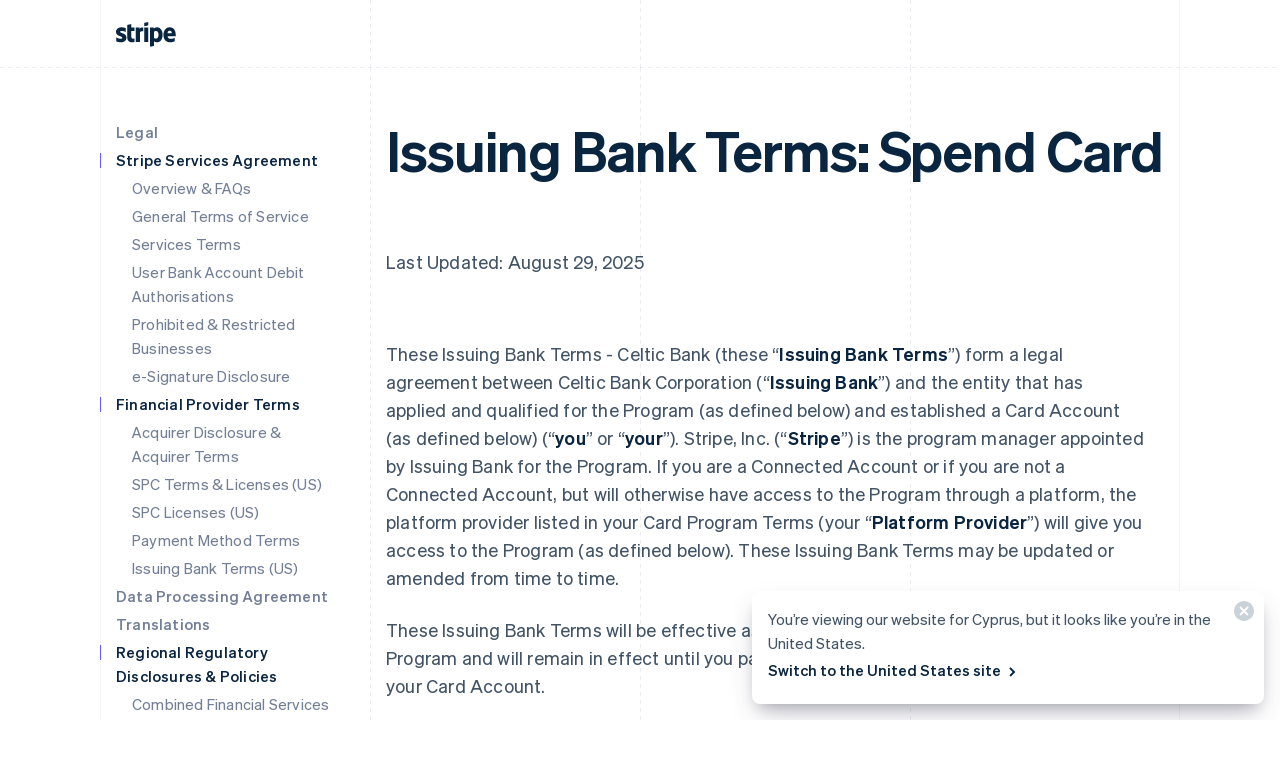

--- FILE ---
content_type: text/css; charset=utf-8
request_url: https://b.stripecdn.com/mkt-statics-srv/assets/v1-ColumnLayout-86727a6ab99d7e86820f.css
body_size: 351
content:
.ColumnLayout{--columnRowGap:var(--rowGapLarge);display:grid;row-gap:var(--columnRowGap);align-items:flex-start}.HubPage .ColumnLayout{-moz-column-gap:var(--gridColumnGap);column-gap:var(--gridColumnGap)}.ColumnLayout--alignCenter{align-items:center}.ColumnLayout--alignBottom{align-items:flex-end}.ColumnLayout--alignStretch{align-items:stretch}@media (min-width:600px){.ColumnLayout[data-columns="1,1,1"],.ColumnLayout[data-columns="1,1,1,1"],.ColumnLayout[data-columns="2,1"],.ColumnLayout[data-columns="2,1,0"],.ColumnLayout[data-columns="2,1,1"],.ColumnLayout[data-columns="2,2"],.ColumnLayout[data-columns="3,2"]{grid-template-columns:repeat(2,1fr)}}@media (max-width:599px){.ColumnLayout[data-columns="2,2"].ColumnLayout--reflowDirectionRightToLeft>:first-child{order:1}}@media (max-width:899px){.ColumnLayout[data-columns="1,3"]:not(.ColumnLayout--reflowDirectionLeftToRight)>:first-child,.ColumnLayout[data-columns="3,1"].ColumnLayout--reflowDirectionRightToLeft>:first-child,.ColumnLayout[data-columns="3,2"].ColumnLayout--reflowDirectionRightToLeft>:first-child{order:1}}@media (min-width:600px) and (max-width:899px){.ColumnLayout[data-columns-tablet="1"]{grid-template-columns:1fr}.ColumnLayout[data-columns-tablet="3,1"]{grid-template-columns:3fr 1fr}.ColumnLayout[data-columns="2,1,1"]>:first-child{grid-area:1/span 2}}@media (min-width:900px){.ColumnLayout[data-columns="1,1,1"]{grid-template-columns:repeat(3,1fr)}.ColumnLayout[data-columns="2,1"]{grid-template-columns:2fr 1fr}.ColumnLayout[data-columns="1,1,1,1"]{grid-template-columns:repeat(4,1fr)}.ColumnLayout[data-columns="1,1"]{grid-template-columns:repeat(2,1fr)}.ColumnLayout[data-columns="1,3"]{grid-template-columns:1fr minmax(0,3fr)}.ColumnLayout[data-columns="3,1"]{grid-template-columns:3fr 1fr}.ColumnLayout[data-columns="2,1,1"]{grid-template-columns:2fr repeat(2,1fr)}.ColumnLayout[data-columns="2,1,0"]{grid-template-columns:2fr 1fr 1fr}.ColumnLayout[data-columns="1,2,1"]{grid-template-columns:1fr 2fr 1fr}}@media (min-width:1112px){.ColumnLayout[data-columns="3,2"]{grid-template-columns:3fr 2fr;min-width:calc(var(--columnWidth)*5)}}.HubPage .ColumnLayout[data-columns="2,1"]{grid-template-columns:repeat(var(--gridColumnCount),1fr)}.HubPage .ColumnLayout[data-columns="2,1"]>:nth-child(n){grid-column:1/-1}@media (min-width:900px){.HubPage .ColumnLayout[data-columns="2,1"]>:nth-child(odd){grid-column:span 8}.HubPage .ColumnLayout[data-columns="2,1"]>:nth-child(2n){grid-column:span 4}}.HubPage .ColumnLayout[data-columns="1,1,1"]{grid-template-columns:repeat(var(--gridColumnCount),1fr)}.HubPage .ColumnLayout[data-columns="1,1,1"]>:nth-child(n){grid-column:span 4}

--- FILE ---
content_type: text/css; charset=utf-8
request_url: https://b.stripecdn.com/mkt-statics-srv/assets/v1-SemiDark-c360011f6a51855455a7.css
body_size: 284
content:
.theme--SemiDark{--backgroundColor:#0d2e4f;--linkColor:var(--accentColor);--linkHoverColor:#fff;--linkHoverOpacity:1;--buttonColor:var(--accentColor);--buttonHoverColor:#fff;--buttonDisabledColor:#6b7c93;--buttonHoverOpacity:1;--buttonDisabledOpacity:0.7;--knockoutColor:#0a2540;--knockoutDisabledColor:#e6ebf1;--guideSolidColor:rgba(66,71,112,0.3);--guideDashedColor:rgba(66,71,112,0.3);--titleColor:#fff;--textColor:#adbdcc;--inputBackground:#0c2e4e;--inputBackgroundAlt:#274869;--inputPlaceholderColor:#b6c2cd;--inputTextColor:#fff;--inputErrorAccentColor:#ff5996;--annotationColor:#8c9eb1;--maskFadeColor:rgba(0,0,0,0.4);--navColor:#fff;--navHoverColor:#fff;--navHoverOpacity:0.6;--footerColor:#fff;--cardBorderColor:#0f395e;--cardBackground:#0c2e4e;--subcardBackground:#1f4468;--gridSubcardBackground:#1f4468;--tableIconColor:#8c9eb1;--stripeAccentWhite:#fff;--stripeAccentLight:#fff;--stripeAccentDark:#0c2e4e;--bulletColor:#6b7c93;--footnoteTextColor:#adbdcc;--disclaimerTextColor:#707f98;--inlineCodeTextColor:#fff;--inlineCodeBackground:#1c4161;--socialLogoColor:#707f98;--socialLogoHoverColor:#fff}.theme--SemiDark.accent--Slate,.theme--SemiDark .accent--Slate{--accentColor:#fff}

--- FILE ---
content_type: text/javascript; charset=utf-8
request_url: https://b.stripecdn.com/mkt-statics-srv/assets/v1-chunk-JIKOFLCQ.js
body_size: 276
content:
import{a,b as c,c as l}from"./v1-chunk-KRFHEYKE.js";import{j as s}from"./v1-chunk-KWARAS4N.js";var i=class extends c{constructor(){super(...arguments);this.notifications=[];this.handleNotificationClose=t=>{t.target instanceof HTMLElement&&this.removeNotification(t.target)}}connect(){return s(this,null,function*(){this.notifications!==void 0&&this.notifications.length>0&&this.notifications.forEach(t=>{t.addEventListener("close",this.handleNotificationClose)})})}disconnect(){}createNotification(t){let e=this.template.content.firstElementChild.cloneNode(!0),n=`Notification--${this.notifications.length+1}`;e.id=n,e.dataset.jsId=n;let o=e.querySelector(".Notification__content");o?(o.innerText=t,this.list.append(e),e.addEventListener("close",this.handleNotificationClose)):(a.error("Could not inject message into the .Notification__content DOM element"),e.remove())}removeNotification(t){t.parentNode&&(t.parentNode.removeChild(t),this.notifications.splice(this.notifications.indexOf(t),1))}};l.register("NotificationCenter",i);export{i as a};


--- FILE ---
content_type: text/javascript; charset=utf-8
request_url: https://b.stripecdn.com/mkt-statics-srv/assets/v1-ScrollDepthTracker-57JV2AAM.js
body_size: 730
content:
import{a as o}from"./v1-chunk-HMRIQCRQ.js";import"./v1-chunk-QAMXPDSP.js";import{b as c,c as l}from"./v1-chunk-KRFHEYKE.js";import{j as s}from"./v1-chunk-KWARAS4N.js";var i=class extends c{constructor(){super(...arguments);this.percentages=[10,25,50,75,90];this.sections=[];this.scrollObservers=[];this.nextPercentageIndex=0;this.handleResize=()=>{this.disconnect()};this.handleObserved=(e,t)=>r=>{let a=r[0].target.getBoundingClientRect().top+window.scrollY;this.logPercentageScrollObserved(a,String(e)),this.trackEvent({category:"Section",action:"scrolled",label:`index_${e}`,description:t})}}connect(){return s(this,null,function*(){window.scrollY>window.innerHeight||(yield this.initializeAnalytics(),this.sections=this.gatherSections(),yield this.createObservers(),window.addEventListener("resize",this.handleResize),this.intervalHandle=setInterval(()=>{this.logPercentageScrollObserved(window.scrollY,"flush")},1e3))})}disconnect(){this.scrollObservers.forEach(e=>{e.disconnect()}),window.removeEventListener("resize",this.handleResize),clearInterval(this.intervalHandle)}gatherSections(){let e=".MktBody .Section, .MktBody .LinkSection";return Array.from(document.querySelectorAll(e)).filter(t=>{if(this.checkIfHidden(t))return!1;let r=t.parentElement;for(;r;){let n=this.checkIfHidden(r);if(r.tagName==="SECTION"||n)return!1;r=r.parentElement}return!0})}createObservers(){return s(this,null,function*(){for(let e of this.sections){let t=e.querySelector("h1.Copy__title"),r=e.getAttribute("data-scroll-id")||(t==null?void 0:t.innerText.slice(0,64)),n=yield o.create(.001,!0);n.onIntersect(this.handleObserved(this.scrollObservers.length,r)),n.observe(e),this.scrollObservers.push(n)}})}checkIfHidden(e){return window.getComputedStyle(e).getPropertyValue("display")==="none"}logPercentageScrollObserved(e,t){let r=e/this.documentHeight*100;for(;this.nextPercentageIndex<this.percentages.length&&r>=this.percentages[this.nextPercentageIndex];)this.trackEvent({category:"Page",action:"scrolled",label:`percent_${this.percentages[this.nextPercentageIndex]}`,description:t}),this.nextPercentageIndex+=1}get documentHeight(){return Math.max(document.body.scrollHeight,document.documentElement.scrollHeight)}};l.register("ScrollDepthTracker",i);export{i as ScrollDepthTracker};
